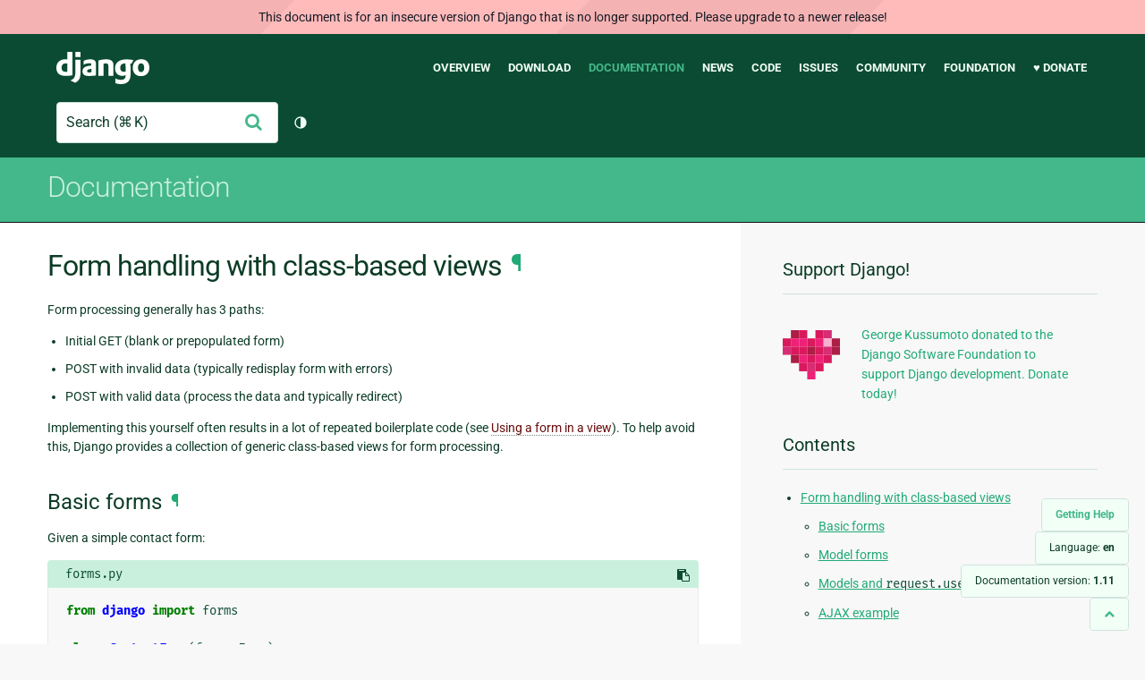

--- FILE ---
content_type: text/html; charset=utf-8
request_url: https://docs.djangoproject.com/en/1.11/topics/class-based-views/generic-editing/
body_size: 9798
content:
<!DOCTYPE html>
<html lang="en">
  <head>
    <meta charset="utf-8">
    <meta http-equiv="X-UA-Compatible" content="IE=edge">
    <meta name="viewport" content="width=device-width, initial-scale=1">
    <meta name="ROBOTS" content="ALL" />
    <meta name="MSSmartTagsPreventParsing" content="true" />
    <meta name="Copyright" content="Django Software Foundation" />
    <meta name="keywords" content="Python, Django, framework, open-source" />
    <meta name="description" content="" />
    <meta name="fediverse:creator" content="@django@fosstodon.org" />
    
  
    
      
    
  
  <link rel="canonical" href="https://docs.djangoproject.com/en/6.0/topics/class-based-views/generic-editing/">
  
    
      
    
    <link rel="alternate"
          hreflang="el"
          href="https://docs.djangoproject.com/el/1.11/topics/class-based-views/generic-editing/">
  
    
      
    
    <link rel="alternate"
          hreflang="en"
          href="https://docs.djangoproject.com/en/1.11/topics/class-based-views/generic-editing/">
  
    
      
    
    <link rel="alternate"
          hreflang="es"
          href="https://docs.djangoproject.com/es/1.11/topics/class-based-views/generic-editing/">
  
    
      
    
    <link rel="alternate"
          hreflang="fr"
          href="https://docs.djangoproject.com/fr/1.11/topics/class-based-views/generic-editing/">
  
    
      
    
    <link rel="alternate"
          hreflang="id"
          href="https://docs.djangoproject.com/id/1.11/topics/class-based-views/generic-editing/">
  
    
      
    
    <link rel="alternate"
          hreflang="ja"
          href="https://docs.djangoproject.com/ja/1.11/topics/class-based-views/generic-editing/">
  
    
      
    
    <link rel="alternate"
          hreflang="ko"
          href="https://docs.djangoproject.com/ko/1.11/topics/class-based-views/generic-editing/">
  
    
      
    
    <link rel="alternate"
          hreflang="pl"
          href="https://docs.djangoproject.com/pl/1.11/topics/class-based-views/generic-editing/">
  
    
      
    
    <link rel="alternate"
          hreflang="pt-br"
          href="https://docs.djangoproject.com/pt-br/1.11/topics/class-based-views/generic-editing/">
  

  <link rel="search"
        type="application/opensearchdescription+xml"
        href="https://docs.djangoproject.com/en/1.11/search/description/"
        title="Django documentation">

    <!-- Favicons -->
    <link rel="apple-touch-icon" href="https://static.djangoproject.com/img/icon-touch.e4872c4da341.png">
    <link rel="icon" sizes="192x192" href="https://static.djangoproject.com/img/icon-touch.e4872c4da341.png">
    <link rel="shortcut icon" href="https://static.djangoproject.com/img/favicon.6dbf28c0650e.ico">
    <meta name="msapplication-TileColor" content="#113228">
    <meta name="msapplication-TileImage" content="https://static.djangoproject.com/img/icon-tile.b01ac0ef9f67.png">
    <meta name="theme-color" content="#0C4B33">

    
      <meta property="og:title" content="Form handling with class-based views | Django documentation" />
      <meta property="og:description" content="The web framework for perfectionists with deadlines." />
      <meta property="og:image" content="https://static.djangoproject.com/img/logos/django-logo-negative.1d528e2cb5fb.png" />
      <meta property="og:image:alt" content="Django logo" />
      <meta property="og:image:width" content="1200" />
      <meta property="og:image:height" content="546" />
      <meta property="og:image:type" content="image/png"/>
      <meta property="og:url" content="https://docs.djangoproject.com/en/1.11/topics/class-based-views/generic-editing/" />
      <meta property="og:site_name" content="Django Project" />

      <meta property="twitter:creator" content="djangoproject" />
      <meta property="twitter:site" content="djangoproject" />
      <meta property="twitter:card" content="summary">
    

    <title>Form handling with class-based views | Django documentation | Django</title>

    <link rel="stylesheet" href="https://static.djangoproject.com/css/output.cec6df2d8bbd.css" >

    <script src="https://static.djangoproject.com/js/mod/switch-dark-mode.139625c684db.js"></script>
    
  </head>

  <body id="generic" class="">
    
  
    <div id="outdated-warning" class="doc-floating-warning">
      This document is for an insecure version of Django that is no longer supported. Please upgrade to a newer release!
    </div>
  


    <a href="#main-content" class="skip-link">Skip to main content</a>
    

<header id="top">
  <div class="container container--flex--wrap--mobile">
    <a class="logo" href="https://www.djangoproject.com/">Django</a>
    <p class="meta">The web framework for perfectionists with deadlines.</p>
    <button class="menu-button">
      <i class="icon icon-reorder"></i>
      <span class="visuallyhidden">Menu</span>
    </button>
    <nav aria-labelledby="navigation-header">
      <span id="navigation-header" class="visuallyhidden">Main navigation</span>
      <ul>
        <li>
          <a href="https://www.djangoproject.com/start/overview/">Overview</a>
        </li>
        <li>
          <a href="https://www.djangoproject.com/download/">Download</a>
        </li>
        <li class="active">
          <a href="https://docs.djangoproject.com/">Documentation</a>
        </li>
        <li>
          <a href="https://www.djangoproject.com/weblog/">News</a>
        </li>
        <li>
          <a href="https://github.com/django/django" target="_blank" rel="noopener">Code</a>
        </li>
        <li>
          <a href="https://code.djangoproject.com/">Issues</a>
        </li>
        <li>
          <a href="https://www.djangoproject.com/community/">Community</a>
        </li>
        <li>
          <a href="https://www.djangoproject.com/foundation/">Foundation</a>
        </li>
        <li>
          <a href="https://www.djangoproject.com/fundraising/">&#9829; Donate</a>
        </li>
      </ul>
    </nav>
    <div class="header-tools">
      
<search class="search form-input" aria-labelledby="docs-search-label">
  <form action="https://docs.djangoproject.com/en/1.11/search/">
    <label id="docs-search-label" class="visuallyhidden" for="id_q">Search</label>
    <input type="search" name="q" placeholder="Search" id="id_q">
    <input type="hidden" name="category" value="">

    <button type="submit">
      <i class="icon icon-search" aria-hidden="true"></i>
      <span class="visuallyhidden">Submit</span>
    </button>
  </form>
</search>

      

<button class="theme-toggle">
  <div class="visually-hidden theme-label-when-auto">Toggle theme (current theme: auto)</div>
  <div class="visually-hidden theme-label-when-light">Toggle theme (current theme: light)</div>
  <div class="visually-hidden theme-label-when-dark">Toggle theme (current theme: dark)</div>

  <div class="visually-hidden">Toggle Light / Dark / Auto color theme</div>
  <svg aria-hidden="true" class="theme-icon-when-auto">
    <use xlink:href="#icon-auto" />
  </svg>
  <svg aria-hidden="true" class="theme-icon-when-dark">
    <use xlink:href="#icon-moon" />
  </svg>
  <svg aria-hidden="true" class="theme-icon-when-light">
    <use xlink:href="#icon-sun" />
  </svg>
</button>

    </div>
  </div>
</header>

    

    <section class="copy-banner">
      <div class="container 
  container--flex container--flex--wrap--mobile
">
        
  <p><a href="https://docs.djangoproject.com/en/1.11/">Documentation</a></p>

      </div>
    </section>

    <div id="billboard">
      
    </div>

    <div class="container sidebar-right">
      <main id="main-content">

        
          
        

        
  <div id="version-switcher">
    <ul id="faq-link">
      <li class="current-link">
        <a href="https://docs.djangoproject.com/en/1.11/faq/help/">
          <span>Getting Help</span>
        </a>
      </li>
    </ul>
    <ul id="doc-languages" class="language-switcher doc-switcher">
      <li class="current">
        <button>Language: <strong>en</strong></button>
      </li>
      
        
          <li class="other">
            
              
            
            <a href="https://docs.djangoproject.com/pt-br/1.11/topics/class-based-views/generic-editing/">pt-br</a>
          </li>
        
      
        
          <li class="other">
            
              
            
            <a href="https://docs.djangoproject.com/pl/1.11/topics/class-based-views/generic-editing/">pl</a>
          </li>
        
      
        
          <li class="other">
            
              
            
            <a href="https://docs.djangoproject.com/ko/1.11/topics/class-based-views/generic-editing/">ko</a>
          </li>
        
      
        
          <li class="other">
            
              
            
            <a href="https://docs.djangoproject.com/ja/1.11/topics/class-based-views/generic-editing/">ja</a>
          </li>
        
      
        
          <li class="other">
            
              
            
            <a href="https://docs.djangoproject.com/id/1.11/topics/class-based-views/generic-editing/">id</a>
          </li>
        
      
        
          <li class="other">
            
              
            
            <a href="https://docs.djangoproject.com/fr/1.11/topics/class-based-views/generic-editing/">fr</a>
          </li>
        
      
        
          <li class="other">
            
              
            
            <a href="https://docs.djangoproject.com/es/1.11/topics/class-based-views/generic-editing/">es</a>
          </li>
        
      
        
      
        
          <li class="other">
            
              
            
            <a href="https://docs.djangoproject.com/el/1.11/topics/class-based-views/generic-editing/">el</a>
          </li>
        
      
    </ul>

    
    <ul id="doc-versions" class="version-switcher doc-switcher">
      <li class="current ">
        <button>Documentation version:
          <strong>1.11</strong>
        </button>
      </li>
      
        
          <li class="other">
            
              
            
            <a href="https://docs.djangoproject.com/en/dev/topics/class-based-views/generic-editing/">dev</a>
          </li>
        
      
        
          <li class="other">
            
              
            
            <a href="https://docs.djangoproject.com/en/6.0/topics/class-based-views/generic-editing/">6.0</a>
          </li>
        
      
        
          <li class="other">
            
              
            
            <a href="https://docs.djangoproject.com/en/5.2/topics/class-based-views/generic-editing/">5.2</a>
          </li>
        
      
        
          <li class="other">
            
              
            
            <a href="https://docs.djangoproject.com/en/5.1/topics/class-based-views/generic-editing/">5.1</a>
          </li>
        
      
        
          <li class="other">
            
              
            
            <a href="https://docs.djangoproject.com/en/5.0/topics/class-based-views/generic-editing/">5.0</a>
          </li>
        
      
        
          <li class="other">
            
              
            
            <a href="https://docs.djangoproject.com/en/4.2/topics/class-based-views/generic-editing/">4.2</a>
          </li>
        
      
        
          <li class="other">
            
              
            
            <a href="https://docs.djangoproject.com/en/4.1/topics/class-based-views/generic-editing/">4.1</a>
          </li>
        
      
        
          <li class="other">
            
              
            
            <a href="https://docs.djangoproject.com/en/4.0/topics/class-based-views/generic-editing/">4.0</a>
          </li>
        
      
        
          <li class="other">
            
              
            
            <a href="https://docs.djangoproject.com/en/3.2/topics/class-based-views/generic-editing/">3.2</a>
          </li>
        
      
        
          <li class="other">
            
              
            
            <a href="https://docs.djangoproject.com/en/3.1/topics/class-based-views/generic-editing/">3.1</a>
          </li>
        
      
        
          <li class="other">
            
              
            
            <a href="https://docs.djangoproject.com/en/3.0/topics/class-based-views/generic-editing/">3.0</a>
          </li>
        
      
        
          <li class="other">
            
              
            
            <a href="https://docs.djangoproject.com/en/2.2/topics/class-based-views/generic-editing/">2.2</a>
          </li>
        
      
        
          <li class="other">
            
              
            
            <a href="https://docs.djangoproject.com/en/2.1/topics/class-based-views/generic-editing/">2.1</a>
          </li>
        
      
        
          <li class="other">
            
              
            
            <a href="https://docs.djangoproject.com/en/2.0/topics/class-based-views/generic-editing/">2.0</a>
          </li>
        
      
        
      
        
          <li class="other">
            
              
            
            <a href="https://docs.djangoproject.com/en/1.10/topics/class-based-views/generic-editing/">1.10</a>
          </li>
        
      
        
          <li class="other">
            
              
            
            <a href="https://docs.djangoproject.com/en/1.8/topics/class-based-views/generic-editing/">1.8</a>
          </li>
        
      
    </ul>
    <ul id="backtotop-link">
      <li class="current-link">
        <a href="#top" aria-label="Back to top" class="icon-chevron-up-align"><i class="icon icon-chevron-up"></i></a>
      </li>
    </ul>
  </div>

  
    <article id="docs-content">
      <div class="section" id="s-form-handling-with-class-based-views">
<span id="form-handling-with-class-based-views"></span><h1>Form handling with class-based views<a class="headerlink" href="#form-handling-with-class-based-views" title="Permalink to this headline">¶</a></h1>
<p>Form processing generally has 3 paths:</p>
<ul class="simple">
<li>Initial GET (blank or prepopulated form)</li>
<li>POST with invalid data (typically redisplay form with errors)</li>
<li>POST with valid data (process the data and typically redirect)</li>
</ul>
<p>Implementing this yourself often results in a lot of repeated boilerplate code
(see <a class="reference internal" href="../../forms/#using-a-form-in-a-view"><span class="std std-ref">Using a form in a view</span></a>). To help avoid
this, Django provides a collection of generic class-based views for form
processing.</p>
<div class="section" id="s-basic-forms">
<span id="basic-forms"></span><h2>Basic forms<a class="headerlink" href="#basic-forms" title="Permalink to this headline">¶</a></h2>
<p>Given a simple contact form:</p>
<div class="highlight-default snippet"><div class="snippet-filename">forms.py</div>
<div class="highlight"><pre><span></span><span class="kn">from</span> <span class="nn">django</span> <span class="k">import</span> <span class="n">forms</span>

<span class="k">class</span> <span class="nc">ContactForm</span><span class="p">(</span><span class="n">forms</span><span class="o">.</span><span class="n">Form</span><span class="p">):</span>
    <span class="n">name</span> <span class="o">=</span> <span class="n">forms</span><span class="o">.</span><span class="n">CharField</span><span class="p">()</span>
    <span class="n">message</span> <span class="o">=</span> <span class="n">forms</span><span class="o">.</span><span class="n">CharField</span><span class="p">(</span><span class="n">widget</span><span class="o">=</span><span class="n">forms</span><span class="o">.</span><span class="n">Textarea</span><span class="p">)</span>

    <span class="k">def</span> <span class="nf">send_email</span><span class="p">(</span><span class="bp">self</span><span class="p">):</span>
        <span class="c1"># send email using the self.cleaned_data dictionary</span>
        <span class="k">pass</span>
</pre></div>
</div>
<p>The view can be constructed using a <code class="docutils literal notranslate"><span class="pre">FormView</span></code>:</p>
<div class="highlight-default snippet"><div class="snippet-filename">views.py</div>
<div class="highlight"><pre><span></span><span class="kn">from</span> <span class="nn">myapp.forms</span> <span class="k">import</span> <span class="n">ContactForm</span>
<span class="kn">from</span> <span class="nn">django.views.generic.edit</span> <span class="k">import</span> <span class="n">FormView</span>

<span class="k">class</span> <span class="nc">ContactView</span><span class="p">(</span><span class="n">FormView</span><span class="p">):</span>
    <span class="n">template_name</span> <span class="o">=</span> <span class="s1">&#39;contact.html&#39;</span>
    <span class="n">form_class</span> <span class="o">=</span> <span class="n">ContactForm</span>
    <span class="n">success_url</span> <span class="o">=</span> <span class="s1">&#39;/thanks/&#39;</span>

    <span class="k">def</span> <span class="nf">form_valid</span><span class="p">(</span><span class="bp">self</span><span class="p">,</span> <span class="n">form</span><span class="p">):</span>
        <span class="c1"># This method is called when valid form data has been POSTed.</span>
        <span class="c1"># It should return an HttpResponse.</span>
        <span class="n">form</span><span class="o">.</span><span class="n">send_email</span><span class="p">()</span>
        <span class="k">return</span> <span class="nb">super</span><span class="p">(</span><span class="n">ContactView</span><span class="p">,</span> <span class="bp">self</span><span class="p">)</span><span class="o">.</span><span class="n">form_valid</span><span class="p">(</span><span class="n">form</span><span class="p">)</span>
</pre></div>
</div>
<p>Notes:</p>
<ul class="simple">
<li>FormView inherits
<a class="reference internal" href="../../../ref/class-based-views/mixins-simple/#django.views.generic.base.TemplateResponseMixin" title="django.views.generic.base.TemplateResponseMixin"><code class="xref py py-class docutils literal notranslate"><span class="pre">TemplateResponseMixin</span></code></a> so
<a class="reference internal" href="../../../ref/class-based-views/mixins-simple/#django.views.generic.base.TemplateResponseMixin.template_name" title="django.views.generic.base.TemplateResponseMixin.template_name"><code class="xref py py-attr docutils literal notranslate"><span class="pre">template_name</span></code></a>
can be used here.</li>
<li>The default implementation for
<a class="reference internal" href="../../../ref/class-based-views/mixins-editing/#django.views.generic.edit.FormMixin.form_valid" title="django.views.generic.edit.FormMixin.form_valid"><code class="xref py py-meth docutils literal notranslate"><span class="pre">form_valid()</span></code></a> simply
redirects to the <a class="reference internal" href="../../../ref/class-based-views/mixins-editing/#django.views.generic.edit.FormMixin.success_url" title="django.views.generic.edit.FormMixin.success_url"><code class="xref py py-attr docutils literal notranslate"><span class="pre">success_url</span></code></a>.</li>
</ul>
</div>
<div class="section" id="s-model-forms">
<span id="model-forms"></span><h2>Model forms<a class="headerlink" href="#model-forms" title="Permalink to this headline">¶</a></h2>
<p>Generic views really shine when working with models.  These generic
views will automatically create a <a class="reference internal" href="../../forms/modelforms/#django.forms.ModelForm" title="django.forms.ModelForm"><code class="xref py py-class docutils literal notranslate"><span class="pre">ModelForm</span></code></a>, so long as
they can work out which model class to use:</p>
<ul class="simple">
<li>If the <a class="reference internal" href="../../../ref/class-based-views/mixins-editing/#django.views.generic.edit.ModelFormMixin.model" title="django.views.generic.edit.ModelFormMixin.model"><code class="xref py py-attr docutils literal notranslate"><span class="pre">model</span></code></a> attribute is
given, that model class will be used.</li>
<li>If <a class="reference internal" href="../../../ref/class-based-views/mixins-single-object/#django.views.generic.detail.SingleObjectMixin.get_object" title="django.views.generic.detail.SingleObjectMixin.get_object"><code class="xref py py-meth docutils literal notranslate"><span class="pre">get_object()</span></code></a>
returns an object, the class of that object will be used.</li>
<li>If a <a class="reference internal" href="../../../ref/class-based-views/mixins-single-object/#django.views.generic.detail.SingleObjectMixin.queryset" title="django.views.generic.detail.SingleObjectMixin.queryset"><code class="xref py py-attr docutils literal notranslate"><span class="pre">queryset</span></code></a> is
given, the model for that queryset will be used.</li>
</ul>
<p>Model form views provide a
<a class="reference internal" href="../../../ref/class-based-views/mixins-editing/#django.views.generic.edit.ModelFormMixin.form_valid" title="django.views.generic.edit.ModelFormMixin.form_valid"><code class="xref py py-meth docutils literal notranslate"><span class="pre">form_valid()</span></code></a> implementation
that saves the model automatically.  You can override this if you have any
special requirements; see below for examples.</p>
<p>You don’t even need to provide a <code class="docutils literal notranslate"><span class="pre">success_url</span></code> for
<a class="reference internal" href="../../../ref/class-based-views/generic-editing/#django.views.generic.edit.CreateView" title="django.views.generic.edit.CreateView"><code class="xref py py-class docutils literal notranslate"><span class="pre">CreateView</span></code></a> or
<a class="reference internal" href="../../../ref/class-based-views/generic-editing/#django.views.generic.edit.UpdateView" title="django.views.generic.edit.UpdateView"><code class="xref py py-class docutils literal notranslate"><span class="pre">UpdateView</span></code></a> - they will use
<a class="reference internal" href="../../../ref/models/instances/#django.db.models.Model.get_absolute_url" title="django.db.models.Model.get_absolute_url"><code class="xref py py-meth docutils literal notranslate"><span class="pre">get_absolute_url()</span></code></a> on the model object if available.</p>
<p>If you want to use a custom <a class="reference internal" href="../../forms/modelforms/#django.forms.ModelForm" title="django.forms.ModelForm"><code class="xref py py-class docutils literal notranslate"><span class="pre">ModelForm</span></code></a> (for instance to
add extra validation) simply set
<a class="reference internal" href="../../../ref/class-based-views/mixins-editing/#django.views.generic.edit.FormMixin.form_class" title="django.views.generic.edit.FormMixin.form_class"><code class="xref py py-attr docutils literal notranslate"><span class="pre">form_class</span></code></a> on your view.</p>
<div class="admonition note">
<p class="first admonition-title">Note</p>
<p class="last">When specifying a custom form class, you must still specify the model,
even though the <a class="reference internal" href="../../../ref/class-based-views/mixins-editing/#django.views.generic.edit.FormMixin.form_class" title="django.views.generic.edit.FormMixin.form_class"><code class="xref py py-attr docutils literal notranslate"><span class="pre">form_class</span></code></a> may
be a <a class="reference internal" href="../../forms/modelforms/#django.forms.ModelForm" title="django.forms.ModelForm"><code class="xref py py-class docutils literal notranslate"><span class="pre">ModelForm</span></code></a>.</p>
</div>
<p>First we need to add <a class="reference internal" href="../../../ref/models/instances/#django.db.models.Model.get_absolute_url" title="django.db.models.Model.get_absolute_url"><code class="xref py py-meth docutils literal notranslate"><span class="pre">get_absolute_url()</span></code></a> to our
<code class="docutils literal notranslate"><span class="pre">Author</span></code> class:</p>
<div class="highlight-default snippet"><div class="snippet-filename">models.py</div>
<div class="highlight"><pre><span></span><span class="kn">from</span> <span class="nn">django.urls</span> <span class="k">import</span> <span class="n">reverse</span>
<span class="kn">from</span> <span class="nn">django.db</span> <span class="k">import</span> <span class="n">models</span>

<span class="k">class</span> <span class="nc">Author</span><span class="p">(</span><span class="n">models</span><span class="o">.</span><span class="n">Model</span><span class="p">):</span>
    <span class="n">name</span> <span class="o">=</span> <span class="n">models</span><span class="o">.</span><span class="n">CharField</span><span class="p">(</span><span class="n">max_length</span><span class="o">=</span><span class="mi">200</span><span class="p">)</span>

    <span class="k">def</span> <span class="nf">get_absolute_url</span><span class="p">(</span><span class="bp">self</span><span class="p">):</span>
        <span class="k">return</span> <span class="n">reverse</span><span class="p">(</span><span class="s1">&#39;author-detail&#39;</span><span class="p">,</span> <span class="n">kwargs</span><span class="o">=</span><span class="p">{</span><span class="s1">&#39;pk&#39;</span><span class="p">:</span> <span class="bp">self</span><span class="o">.</span><span class="n">pk</span><span class="p">})</span>
</pre></div>
</div>
<p>Then we can use <a class="reference internal" href="../../../ref/class-based-views/flattened-index/#CreateView" title="CreateView"><code class="xref py py-class docutils literal notranslate"><span class="pre">CreateView</span></code></a> and friends to do the actual
work. Notice how we’re just configuring the generic class-based views
here; we don’t have to write any logic ourselves:</p>
<div class="highlight-default snippet"><div class="snippet-filename">views.py</div>
<div class="highlight"><pre><span></span><span class="kn">from</span> <span class="nn">django.views.generic.edit</span> <span class="k">import</span> <span class="n">CreateView</span><span class="p">,</span> <span class="n">UpdateView</span><span class="p">,</span> <span class="n">DeleteView</span>
<span class="kn">from</span> <span class="nn">django.urls</span> <span class="k">import</span> <span class="n">reverse_lazy</span>
<span class="kn">from</span> <span class="nn">myapp.models</span> <span class="k">import</span> <span class="n">Author</span>

<span class="k">class</span> <span class="nc">AuthorCreate</span><span class="p">(</span><span class="n">CreateView</span><span class="p">):</span>
    <span class="n">model</span> <span class="o">=</span> <span class="n">Author</span>
    <span class="n">fields</span> <span class="o">=</span> <span class="p">[</span><span class="s1">&#39;name&#39;</span><span class="p">]</span>

<span class="k">class</span> <span class="nc">AuthorUpdate</span><span class="p">(</span><span class="n">UpdateView</span><span class="p">):</span>
    <span class="n">model</span> <span class="o">=</span> <span class="n">Author</span>
    <span class="n">fields</span> <span class="o">=</span> <span class="p">[</span><span class="s1">&#39;name&#39;</span><span class="p">]</span>

<span class="k">class</span> <span class="nc">AuthorDelete</span><span class="p">(</span><span class="n">DeleteView</span><span class="p">):</span>
    <span class="n">model</span> <span class="o">=</span> <span class="n">Author</span>
    <span class="n">success_url</span> <span class="o">=</span> <span class="n">reverse_lazy</span><span class="p">(</span><span class="s1">&#39;author-list&#39;</span><span class="p">)</span>
</pre></div>
</div>
<div class="admonition note">
<p class="first admonition-title">Note</p>
<p class="last">We have to use <a class="reference internal" href="../../../ref/urlresolvers/#django.urls.reverse_lazy" title="django.urls.reverse_lazy"><code class="xref py py-func docutils literal notranslate"><span class="pre">reverse_lazy()</span></code></a> here, not just
<code class="docutils literal notranslate"><span class="pre">reverse()</span></code> as the urls are not loaded when the file is imported.</p>
</div>
<p>The <code class="docutils literal notranslate"><span class="pre">fields</span></code> attribute works the same way as the <code class="docutils literal notranslate"><span class="pre">fields</span></code> attribute on the
inner <code class="docutils literal notranslate"><span class="pre">Meta</span></code> class on <a class="reference internal" href="../../forms/modelforms/#django.forms.ModelForm" title="django.forms.ModelForm"><code class="xref py py-class docutils literal notranslate"><span class="pre">ModelForm</span></code></a>. Unless you define the
form class in another way, the attribute is required and the view will raise
an <a class="reference internal" href="../../../ref/exceptions/#django.core.exceptions.ImproperlyConfigured" title="django.core.exceptions.ImproperlyConfigured"><code class="xref py py-exc docutils literal notranslate"><span class="pre">ImproperlyConfigured</span></code></a> exception if it’s not.</p>
<p>If you specify both the <a class="reference internal" href="../../../ref/class-based-views/mixins-editing/#django.views.generic.edit.ModelFormMixin.fields" title="django.views.generic.edit.ModelFormMixin.fields"><code class="xref py py-attr docutils literal notranslate"><span class="pre">fields</span></code></a>
and <a class="reference internal" href="../../../ref/class-based-views/mixins-editing/#django.views.generic.edit.FormMixin.form_class" title="django.views.generic.edit.FormMixin.form_class"><code class="xref py py-attr docutils literal notranslate"><span class="pre">form_class</span></code></a> attributes, an
<a class="reference internal" href="../../../ref/exceptions/#django.core.exceptions.ImproperlyConfigured" title="django.core.exceptions.ImproperlyConfigured"><code class="xref py py-exc docutils literal notranslate"><span class="pre">ImproperlyConfigured</span></code></a> exception will be raised.</p>
<p>Finally, we hook these new views into the URLconf:</p>
<div class="highlight-default snippet"><div class="snippet-filename">urls.py</div>
<div class="highlight"><pre><span></span><span class="kn">from</span> <span class="nn">django.conf.urls</span> <span class="k">import</span> <span class="n">url</span>
<span class="kn">from</span> <span class="nn">myapp.views</span> <span class="k">import</span> <span class="n">AuthorCreate</span><span class="p">,</span> <span class="n">AuthorUpdate</span><span class="p">,</span> <span class="n">AuthorDelete</span>

<span class="n">urlpatterns</span> <span class="o">=</span> <span class="p">[</span>
    <span class="c1"># ...</span>
    <span class="n">url</span><span class="p">(</span><span class="sa">r</span><span class="s1">&#39;author/add/$&#39;</span><span class="p">,</span> <span class="n">AuthorCreate</span><span class="o">.</span><span class="n">as_view</span><span class="p">(),</span> <span class="n">name</span><span class="o">=</span><span class="s1">&#39;author-add&#39;</span><span class="p">),</span>
    <span class="n">url</span><span class="p">(</span><span class="sa">r</span><span class="s1">&#39;author/(?P&lt;pk&gt;[0-9]+)/$&#39;</span><span class="p">,</span> <span class="n">AuthorUpdate</span><span class="o">.</span><span class="n">as_view</span><span class="p">(),</span> <span class="n">name</span><span class="o">=</span><span class="s1">&#39;author-update&#39;</span><span class="p">),</span>
    <span class="n">url</span><span class="p">(</span><span class="sa">r</span><span class="s1">&#39;author/(?P&lt;pk&gt;[0-9]+)/delete/$&#39;</span><span class="p">,</span> <span class="n">AuthorDelete</span><span class="o">.</span><span class="n">as_view</span><span class="p">(),</span> <span class="n">name</span><span class="o">=</span><span class="s1">&#39;author-delete&#39;</span><span class="p">),</span>
<span class="p">]</span>
</pre></div>
</div>
<div class="admonition note">
<p class="first admonition-title">Note</p>
<p>These views inherit
<a class="reference internal" href="../../../ref/class-based-views/mixins-single-object/#django.views.generic.detail.SingleObjectTemplateResponseMixin" title="django.views.generic.detail.SingleObjectTemplateResponseMixin"><code class="xref py py-class docutils literal notranslate"><span class="pre">SingleObjectTemplateResponseMixin</span></code></a>
which uses
<a class="reference internal" href="../../../ref/class-based-views/mixins-single-object/#django.views.generic.detail.SingleObjectTemplateResponseMixin.template_name_suffix" title="django.views.generic.detail.SingleObjectTemplateResponseMixin.template_name_suffix"><code class="xref py py-attr docutils literal notranslate"><span class="pre">template_name_suffix</span></code></a>
to construct the
<a class="reference internal" href="../../../ref/class-based-views/mixins-simple/#django.views.generic.base.TemplateResponseMixin.template_name" title="django.views.generic.base.TemplateResponseMixin.template_name"><code class="xref py py-attr docutils literal notranslate"><span class="pre">template_name</span></code></a>
based on the model.</p>
<p>In this example:</p>
<ul class="simple">
<li><a class="reference internal" href="../../../ref/class-based-views/flattened-index/#CreateView" title="CreateView"><code class="xref py py-class docutils literal notranslate"><span class="pre">CreateView</span></code></a> and <a class="reference internal" href="../../../ref/class-based-views/flattened-index/#UpdateView" title="UpdateView"><code class="xref py py-class docutils literal notranslate"><span class="pre">UpdateView</span></code></a> use <code class="docutils literal notranslate"><span class="pre">myapp/author_form.html</span></code></li>
<li><a class="reference internal" href="../../../ref/class-based-views/flattened-index/#DeleteView" title="DeleteView"><code class="xref py py-class docutils literal notranslate"><span class="pre">DeleteView</span></code></a> uses <code class="docutils literal notranslate"><span class="pre">myapp/author_confirm_delete.html</span></code></li>
</ul>
<p class="last">If you wish to have separate templates for <a class="reference internal" href="../../../ref/class-based-views/flattened-index/#CreateView" title="CreateView"><code class="xref py py-class docutils literal notranslate"><span class="pre">CreateView</span></code></a> and
<a class="reference internal" href="../../../ref/class-based-views/flattened-index/#UpdateView" title="UpdateView"><code class="xref py py-class docutils literal notranslate"><span class="pre">UpdateView</span></code></a>, you can set either
<a class="reference internal" href="../../../ref/class-based-views/mixins-simple/#django.views.generic.base.TemplateResponseMixin.template_name" title="django.views.generic.base.TemplateResponseMixin.template_name"><code class="xref py py-attr docutils literal notranslate"><span class="pre">template_name</span></code></a> or
<a class="reference internal" href="../../../ref/class-based-views/mixins-single-object/#django.views.generic.detail.SingleObjectTemplateResponseMixin.template_name_suffix" title="django.views.generic.detail.SingleObjectTemplateResponseMixin.template_name_suffix"><code class="xref py py-attr docutils literal notranslate"><span class="pre">template_name_suffix</span></code></a>
on your view class.</p>
</div>
</div>
<div class="section" id="s-models-and-request-user">
<span id="models-and-request-user"></span><h2>Models and <code class="docutils literal notranslate"><span class="pre">request.user</span></code><a class="headerlink" href="#models-and-request-user" title="Permalink to this headline">¶</a></h2>
<p>To track the user that created an object using a <a class="reference internal" href="../../../ref/class-based-views/flattened-index/#CreateView" title="CreateView"><code class="xref py py-class docutils literal notranslate"><span class="pre">CreateView</span></code></a>,
you can use a custom <a class="reference internal" href="../../forms/modelforms/#django.forms.ModelForm" title="django.forms.ModelForm"><code class="xref py py-class docutils literal notranslate"><span class="pre">ModelForm</span></code></a> to do this. First, add
the foreign key relation to the model:</p>
<div class="highlight-default snippet"><div class="snippet-filename">models.py</div>
<div class="highlight"><pre><span></span><span class="kn">from</span> <span class="nn">django.contrib.auth.models</span> <span class="k">import</span> <span class="n">User</span>
<span class="kn">from</span> <span class="nn">django.db</span> <span class="k">import</span> <span class="n">models</span>

<span class="k">class</span> <span class="nc">Author</span><span class="p">(</span><span class="n">models</span><span class="o">.</span><span class="n">Model</span><span class="p">):</span>
    <span class="n">name</span> <span class="o">=</span> <span class="n">models</span><span class="o">.</span><span class="n">CharField</span><span class="p">(</span><span class="n">max_length</span><span class="o">=</span><span class="mi">200</span><span class="p">)</span>
    <span class="n">created_by</span> <span class="o">=</span> <span class="n">models</span><span class="o">.</span><span class="n">ForeignKey</span><span class="p">(</span><span class="n">User</span><span class="p">,</span> <span class="n">on_delete</span><span class="o">=</span><span class="n">models</span><span class="o">.</span><span class="n">CASCADE</span><span class="p">)</span>

    <span class="c1"># ...</span>
</pre></div>
</div>
<p>In the view, ensure that you don’t include <code class="docutils literal notranslate"><span class="pre">created_by</span></code> in the list of fields
to edit, and override
<a class="reference internal" href="../../../ref/class-based-views/mixins-editing/#django.views.generic.edit.ModelFormMixin.form_valid" title="django.views.generic.edit.ModelFormMixin.form_valid"><code class="xref py py-meth docutils literal notranslate"><span class="pre">form_valid()</span></code></a> to add the user:</p>
<div class="highlight-default snippet"><div class="snippet-filename">views.py</div>
<div class="highlight"><pre><span></span><span class="kn">from</span> <span class="nn">django.views.generic.edit</span> <span class="k">import</span> <span class="n">CreateView</span>
<span class="kn">from</span> <span class="nn">myapp.models</span> <span class="k">import</span> <span class="n">Author</span>

<span class="k">class</span> <span class="nc">AuthorCreate</span><span class="p">(</span><span class="n">CreateView</span><span class="p">):</span>
    <span class="n">model</span> <span class="o">=</span> <span class="n">Author</span>
    <span class="n">fields</span> <span class="o">=</span> <span class="p">[</span><span class="s1">&#39;name&#39;</span><span class="p">]</span>

    <span class="k">def</span> <span class="nf">form_valid</span><span class="p">(</span><span class="bp">self</span><span class="p">,</span> <span class="n">form</span><span class="p">):</span>
        <span class="n">form</span><span class="o">.</span><span class="n">instance</span><span class="o">.</span><span class="n">created_by</span> <span class="o">=</span> <span class="bp">self</span><span class="o">.</span><span class="n">request</span><span class="o">.</span><span class="n">user</span>
        <span class="k">return</span> <span class="nb">super</span><span class="p">(</span><span class="n">AuthorCreate</span><span class="p">,</span> <span class="bp">self</span><span class="p">)</span><span class="o">.</span><span class="n">form_valid</span><span class="p">(</span><span class="n">form</span><span class="p">)</span>
</pre></div>
</div>
<p>Note that you’ll need to <a class="reference internal" href="../intro/#id1"><span class="std std-ref">decorate this
view</span></a> using
<a class="reference internal" href="../../auth/default/#django.contrib.auth.decorators.login_required" title="django.contrib.auth.decorators.login_required"><code class="xref py py-func docutils literal notranslate"><span class="pre">login_required()</span></code></a>, or
alternatively handle unauthorized users in the
<a class="reference internal" href="../../../ref/class-based-views/mixins-editing/#django.views.generic.edit.ModelFormMixin.form_valid" title="django.views.generic.edit.ModelFormMixin.form_valid"><code class="xref py py-meth docutils literal notranslate"><span class="pre">form_valid()</span></code></a>.</p>
</div>
<div class="section" id="s-ajax-example">
<span id="ajax-example"></span><h2>AJAX example<a class="headerlink" href="#ajax-example" title="Permalink to this headline">¶</a></h2>
<p>Here is a simple example showing how you might go about implementing a form that
works for AJAX requests as well as ‘normal’ form POSTs:</p>
<div class="highlight-default notranslate"><div class="highlight"><pre><span></span><span class="kn">from</span> <span class="nn">django.http</span> <span class="k">import</span> <span class="n">JsonResponse</span>
<span class="kn">from</span> <span class="nn">django.views.generic.edit</span> <span class="k">import</span> <span class="n">CreateView</span>
<span class="kn">from</span> <span class="nn">myapp.models</span> <span class="k">import</span> <span class="n">Author</span>

<span class="k">class</span> <span class="nc">AjaxableResponseMixin</span><span class="p">(</span><span class="nb">object</span><span class="p">):</span>
    <span class="sd">&quot;&quot;&quot;</span>
<span class="sd">    Mixin to add AJAX support to a form.</span>
<span class="sd">    Must be used with an object-based FormView (e.g. CreateView)</span>
<span class="sd">    &quot;&quot;&quot;</span>
    <span class="k">def</span> <span class="nf">form_invalid</span><span class="p">(</span><span class="bp">self</span><span class="p">,</span> <span class="n">form</span><span class="p">):</span>
        <span class="n">response</span> <span class="o">=</span> <span class="nb">super</span><span class="p">(</span><span class="n">AjaxableResponseMixin</span><span class="p">,</span> <span class="bp">self</span><span class="p">)</span><span class="o">.</span><span class="n">form_invalid</span><span class="p">(</span><span class="n">form</span><span class="p">)</span>
        <span class="k">if</span> <span class="bp">self</span><span class="o">.</span><span class="n">request</span><span class="o">.</span><span class="n">is_ajax</span><span class="p">():</span>
            <span class="k">return</span> <span class="n">JsonResponse</span><span class="p">(</span><span class="n">form</span><span class="o">.</span><span class="n">errors</span><span class="p">,</span> <span class="n">status</span><span class="o">=</span><span class="mi">400</span><span class="p">)</span>
        <span class="k">else</span><span class="p">:</span>
            <span class="k">return</span> <span class="n">response</span>

    <span class="k">def</span> <span class="nf">form_valid</span><span class="p">(</span><span class="bp">self</span><span class="p">,</span> <span class="n">form</span><span class="p">):</span>
        <span class="c1"># We make sure to call the parent&#39;s form_valid() method because</span>
        <span class="c1"># it might do some processing (in the case of CreateView, it will</span>
        <span class="c1"># call form.save() for example).</span>
        <span class="n">response</span> <span class="o">=</span> <span class="nb">super</span><span class="p">(</span><span class="n">AjaxableResponseMixin</span><span class="p">,</span> <span class="bp">self</span><span class="p">)</span><span class="o">.</span><span class="n">form_valid</span><span class="p">(</span><span class="n">form</span><span class="p">)</span>
        <span class="k">if</span> <span class="bp">self</span><span class="o">.</span><span class="n">request</span><span class="o">.</span><span class="n">is_ajax</span><span class="p">():</span>
            <span class="n">data</span> <span class="o">=</span> <span class="p">{</span>
                <span class="s1">&#39;pk&#39;</span><span class="p">:</span> <span class="bp">self</span><span class="o">.</span><span class="n">object</span><span class="o">.</span><span class="n">pk</span><span class="p">,</span>
            <span class="p">}</span>
            <span class="k">return</span> <span class="n">JsonResponse</span><span class="p">(</span><span class="n">data</span><span class="p">)</span>
        <span class="k">else</span><span class="p">:</span>
            <span class="k">return</span> <span class="n">response</span>

<span class="k">class</span> <span class="nc">AuthorCreate</span><span class="p">(</span><span class="n">AjaxableResponseMixin</span><span class="p">,</span> <span class="n">CreateView</span><span class="p">):</span>
    <span class="n">model</span> <span class="o">=</span> <span class="n">Author</span>
    <span class="n">fields</span> <span class="o">=</span> <span class="p">[</span><span class="s1">&#39;name&#39;</span><span class="p">]</span>
</pre></div>
</div>
</div>
</div>

    </article>
  

  
    <nav class="browse-horizontal" aria-labelledby="browse-horizontal-header">
      <span id="browse-horizontal-header" class="visuallyhidden">Previous page and next page</span>
      
        <div class="left"><a rel="prev" href="../generic-display/"><i class="icon icon-chevron-left"></i> Built-in class-based generic views</a></div>
      
      
        <div class="right"><a rel="next" href="../mixins/">Using mixins with class-based views <i class="icon icon-chevron-right"></i></a></div>
      
    </nav>
  


        <a href="#top" class="backtotop"><i class="icon icon-chevron-up"></i> Back to Top</a>
      </main>

      
  <div role="complementary">
    <h2 class="visuallyhidden" id="aside-header">Additional Information</h2>

    


  <div class="fundraising-sidebar">
    <h3>Support Django!</h3>

    <div class="small-heart">
      <img src="https://static.djangoproject.com/img/fundraising-heart.cd6bb84ffd33.svg" alt="Support Django!" />
    </div>

    <div class="small-cta">
      <ul class="list-links-small">
        <li><a href="https://www.djangoproject.com/fundraising/">
          George Kussumoto donated to the Django Software Foundation to support Django development. Donate today!
        </a></li>
      </ul>
    </div>
  </div>



    
      <h3>Contents</h3>
      
        <ul>
<li><a class="reference internal" href="#">Form handling with class-based views</a><ul>
<li><a class="reference internal" href="#basic-forms">Basic forms</a></li>
<li><a class="reference internal" href="#model-forms">Model forms</a></li>
<li><a class="reference internal" href="#models-and-request-user">Models and <code class="docutils literal notranslate"><span class="pre">request.user</span></code></a></li>
<li><a class="reference internal" href="#ajax-example">AJAX example</a></li>
</ul>
</li>
</ul>

      
    

    
      <nav aria-labelledby="browse-header">
        <h3 id="browse-header">Browse</h3>
        <ul>
          
            
              <li>Prev: <a rel="prev" href="../generic-display/">Built-in class-based generic views</a></li>
            
            
              <li>Next: <a rel="next" href="../mixins/">Using mixins with class-based views</a></li>
            
            <li><a href="https://docs.djangoproject.com/en/1.11/contents/">Table of contents</a></li>
            
              <li><a href="https://docs.djangoproject.com/en/1.11/genindex/">General Index</a></li>
            
              <li><a href="https://docs.djangoproject.com/en/1.11/py-modindex/">Python Module Index</a></li>
            
          
        </ul>
      </nav>
    

    
      <nav aria-labelledby="breadcrumbs-header">
        <h3 id="breadcrumbs-header">You are here:</h3>
        <ul>
          <li>
            <a href="https://docs.djangoproject.com/en/1.11/">Django 1.11 documentation</a>
            
              <ul><li><a href="../../">Using Django</a>
            
              <ul><li><a href="../">Class-based views</a>
            
            <ul><li>Form handling with class-based views</li></ul>
            </li></ul></li></ul>
          </li>
        </ul>
      </nav>
    

    
      <section aria-labelledby="getting-help-sidebar">
        <h3 id="getting-help-sidebar">Getting help</h3>
        <dl class="list-links">
          <dt><a href="https://docs.djangoproject.com/en/1.11/faq/">FAQ</a></dt>
          <dd>Try the FAQ — it's got answers to many common questions.</dd>

          <dt><a href="https://docs.djangoproject.com/en/stable/genindex/">Index</a>, <a href="https://docs.djangoproject.com/en/stable/py-modindex/">Module Index</a>, or <a href="https://docs.djangoproject.com/en/stable/contents/">Table of Contents</a></dt>
          <dd>Handy when looking for specific information.</dd>

          <dt><a href="https://chat.djangoproject.com">Django Discord Server</a></dt>
          <dd>Join the Django Discord Community.</dd>

          <dt><a href="https://forum.djangoproject.com/">Official Django Forum</a></dt>
          <dd>Join the community on the Django Forum.</dd>

          <dt><a href="https://code.djangoproject.com/">Ticket tracker</a></dt>
          <dd>Report bugs with Django or Django documentation in our ticket tracker.</dd>
        </dl>
      </section>
    

    
      <section aria-labelledby="links-wrapper-header">
        <h3 id="links-wrapper-header">Download:</h3>
        <p>
          Offline (Django 1.11):
          <a href="https://media.djangoproject.com/docs/django-docs-1.11-en.zip">HTML</a> |
          <a href="https://media.readthedocs.org/pdf/django/1.11.x/django.pdf">PDF</a> |
          <a href="https://media.readthedocs.org/epub/django/1.11.x/django.epub">ePub</a>
          <br>
          <span class="quiet">
            Provided by <a href="https://readthedocs.org/">Read the Docs</a>.
          </span>
        </p>
      </section>
    

    
  <div class="corporate-members">
    <h3>Diamond and Platinum Members</h3>
    
      <div class="clearfix">
        <div class="member-logo">
          <a href="https://jb.gg/ybja10" title="JetBrains">
            <img src="https://media.djangoproject.com/cache/c0/ea/c0ea128467983e64aab91cd27e7918c0.png" alt="JetBrains" />
          </a>
        </div>
        <div class="small-cta">
          <ul class="list-links-small">
            <li><strong>JetBrains</strong></li>
            <li><a href="https://jb.gg/ybja10" title="JetBrains">
              JetBrains delivers intelligent software solutions that make developers more productive by simplifying their challenging tasks, automating the routine, and helping them adopt the best development practices. PyCharm is the Python IDE for Professional Developers by JetBrains providing a complete set of tools for productive Python, Web and scientific development.
            </a></li>
          </ul>
        </div>
      </div>
    
      <div class="clearfix">
        <div class="member-logo">
          <a href="https://sentry.io/for/django/" title="Sentry">
            <img src="https://media.djangoproject.com/cache/7a/f9/7af9c770dc49465739a82c91a0eb3d51.png" alt="Sentry" />
          </a>
        </div>
        <div class="small-cta">
          <ul class="list-links-small">
            <li><strong>Sentry</strong></li>
            <li><a href="https://sentry.io/for/django/" title="Sentry">
              Monitor your Django Code
Resolve performance bottlenecks and errors using monitoring, replays, logs and Seer an AI agent for debugging.
            </a></li>
          </ul>
        </div>
      </div>
    
      <div class="clearfix">
        <div class="member-logo">
          <a href="https://kraken.tech" title="Kraken Tech">
            <img src="https://media.djangoproject.com/cache/71/4b/714b3473ed0cf3665f6b894d3be9491e.png" alt="Kraken Tech" />
          </a>
        </div>
        <div class="small-cta">
          <ul class="list-links-small">
            <li><strong>Kraken Tech</strong></li>
            <li><a href="https://kraken.tech" title="Kraken Tech">
              Kraken is the most-loved operating system for energy. Powered by our Utility-Grade AI™ and deep industry know-how, we help utilities transform their technology and operations so they can lead the energy transition. Delivering better outcomes from generation through distribution to supply, Kraken powers 70+ million accounts worldwide, and is on a mission to make a big, green dent in the universe.
            </a></li>
          </ul>
        </div>
      </div>
    
  </div>


  </div>

      

    </div>

     
     

    
    
    

    <!-- SVGs -->
    <svg xmlns="http://www.w3.org/2000/svg">
      <symbol viewBox="0 0 24 24" id="icon-auto"><path d="M0 0h24v24H0z" fill="currentColor"/><path d="M12 22C6.477 22 2 17.523 2 12S6.477 2 12 2s10 4.477 10 10-4.477 10-10 10zm0-2V4a8 8 0 1 0 0 16z"/></symbol>
      <symbol viewBox="0 0 24 24" id="icon-moon"><path d="M0 0h24v24H0z" fill="currentColor"/><path d="M10 7a7 7 0 0 0 12 4.9v.1c0 5.523-4.477 10-10 10S2 17.523 2 12 6.477 2 12 2h.1A6.979 6.979 0 0 0 10 7zm-6 5a8 8 0 0 0 15.062 3.762A9 9 0 0 1 8.238 4.938 7.999 7.999 0 0 0 4 12z"/></symbol>
      <symbol viewBox="0 0 24 24" id="icon-sun"><path d="M0 0h24v24H0z" fill="currentColor"/><path d="M12 18a6 6 0 1 1 0-12 6 6 0 0 1 0 12zm0-2a4 4 0 1 0 0-8 4 4 0 0 0 0 8zM11 1h2v3h-2V1zm0 19h2v3h-2v-3zM3.515 4.929l1.414-1.414L7.05 5.636 5.636 7.05 3.515 4.93zM16.95 18.364l1.414-1.414 2.121 2.121-1.414 1.414-2.121-2.121zm2.121-14.85l1.414 1.415-2.121 2.121-1.414-1.414 2.121-2.121zM5.636 16.95l1.414 1.414-2.121 2.121-1.414-1.414 2.121-2.121zM23 11v2h-3v-2h3zM4 11v2H1v-2h3z"/></symbol>
    </svg>
    <!-- END SVGs -->

    
      

<footer>
  <div class="subfooter">
    <div class="container">
      <h2 class="visuallyhidden">Django Links</h2>
      <div class="column-container">
        <div class="col-learn-more">
          <h3>Learn More</h3>
          <ul>
            <li><a href="https://www.djangoproject.com/start/overview/">About Django</a></li>
            
            <li><a href="https://www.djangoproject.com/start/">Getting Started with Django</a></li>
            <li><a href="https://www.djangoproject.com/foundation/teams/">Team Organization</a></li>
            <li><a href="https://www.djangoproject.com/foundation/">Django Software Foundation</a></li>
            <li><a href="https://www.djangoproject.com/conduct/">Code of Conduct</a></li>
            <li><a href="https://www.djangoproject.com/diversity/">Diversity Statement</a></li>
          </ul>
        </div>

        <div class="col-get-involved">
          <h3>Get Involved</h3>
          <ul>
            <li><a href="https://www.djangoproject.com/community/">Join a Group</a></li>
            <li><a href="https://docs.djangoproject.com/en/dev/internals/contributing/">Contribute
              to Django</a></li>
            <li><a
              href="https://docs.djangoproject.com/en/dev/internals/contributing/bugs-and-features/">Submit
              a Bug</a></li>
            <li><a
              href="https://docs.djangoproject.com/en/dev/internals/security/#reporting-security-issues">Report
              a Security Issue</a></li>
            <li><a href="https://www.djangoproject.com/foundation/individual-members/">Individual membership</a></li>
          </ul>
        </div>

        <div class="col-get-help">
          <h3>Get Help</h3>
          <ul>
            <li><a href="https://docs.djangoproject.com/en/stable/faq/">Getting Help FAQ</a>
            </li>
            <li><a href="https://chat.djangoproject.com" target="_blank">Django Discord</a></li>
            <li><a href="https://forum.djangoproject.com/" target="_blank">Official Django Forum</a></li>
          </ul>
        </div>

        <div class="col-follow-us">
          <h3>Follow Us</h3>
          <ul>
            <li><a href="https://github.com/django">GitHub</a></li>
            <li><a href="https://x.com/djangoproject">X</a></li>
            <li><a href="https://fosstodon.org/@django" rel="me">Fediverse (Mastodon)</a></li>
            <li><a href="https://bsky.app/profile/djangoproject.com">Bluesky</a></li>
            <li><a href="https://www.linkedin.com/company/django-software-foundation">LinkedIn</a></li>
            <li><a href="https://www.djangoproject.com/rss/weblog/">News RSS</a></li>
          </ul>
        </div>

        <div class="col-support-us">
          <h3>Support Us</h3>
          <ul>
            <li><a href="https://www.djangoproject.com/fundraising/">Sponsor Django</a></li>
            <li><a href="https://www.djangoproject.com/foundation/corporate-members/">Corporate membership</a></li>
            <li><a href="https://django.threadless.com/" target="_blank">Official merchandise store</a></li>
            <li><a href="https://www.djangoproject.com/fundraising/#benevity-giving">Benevity Workplace Giving Program</a></li>
          </ul>
        </div>
      </div>
    </div>
  </div>
  <div class="footer">
    <div class="container">
      <div class="footer-logo">
        <a class="logo" href="https://www.djangoproject.com/">Django</a>
      </div>
      <ul class="thanks">
        <li>
          <span>Hosting by</span> <a class="in-kind-donors" href="https://www.djangoproject.com/fundraising/#in-kind-donors">In-kind
            donors</a>
        </li>
        <li class="design"><span>Design by</span> <a class="threespot" href="https://www.threespot.com">Threespot</a>
          <span class="ampersand">&amp;</span> <a class="andrevv" href="http://andrevv.com/">andrevv</a></li>
      </ul>
      <p class="copyright">&copy; 2005-2026
        <a href="https://www.djangoproject.com/foundation/"> Django Software
          Foundation</a> and individual contributors. Django is a
        <a href="https://www.djangoproject.com/trademarks/">registered
          trademark</a> of the Django Software Foundation.
      </p>
    </div>
  </div>

</footer>

    

    
      
      <script>
        function extless(input) {
          return input.replace(/(.*)\.[^.]+$/, '$1');
        }
        var require = {
          shim: {
            'jquery': [],
            'stripe': {
              exports: 'Stripe'
            }
          },
          paths: {
            "jquery": extless("https://static.djangoproject.com/js/lib/jquery.min.5790ead7ad3b.js"),
            "mod/list-collapsing": extless("https://static.djangoproject.com/js/mod/list-collapsing.2d844151b2ec.js"),
            "mod/stripe-change-card": extless("https://static.djangoproject.com/js/mod/stripe-change-card.eaa0afc324e9.js"),
            "mod/switch-dark-mode": extless("https://static.djangoproject.com/js/mod/switch-dark-mode.139625c684db.js"),
            "stripe-checkout": "https://checkout.stripe.com/checkout",
            "stripe": "https://js.stripe.com/v3/?" // ? needed due to require.js
          }
        };
      </script>
      <script data-main="https://static.djangoproject.com/js/main.8677b21133eb.js" src="https://static.djangoproject.com/js/lib/require.177879fbe7dd.js"></script>
      <script src="https://static.djangoproject.com/js/djangoproject.65e74d236642.js"></script>
    
  </body>
</html>
